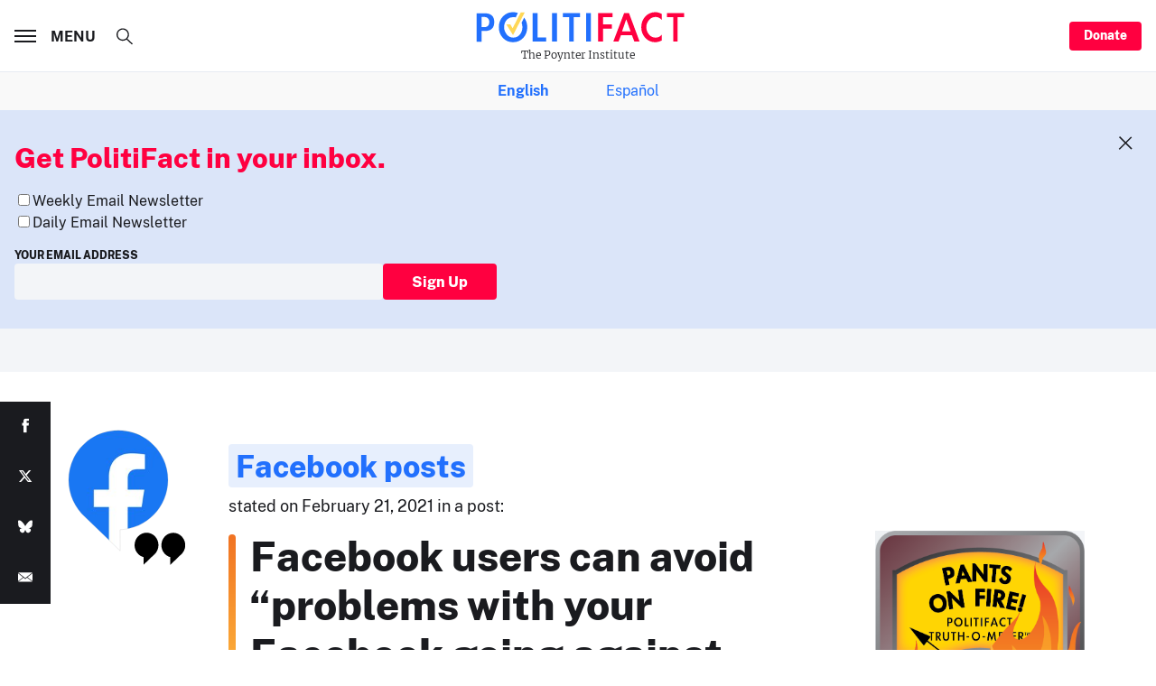

--- FILE ---
content_type: text/html; charset=utf-8
request_url: https://www.google.com/recaptcha/api2/aframe
body_size: 250
content:
<!DOCTYPE HTML><html><head><meta http-equiv="content-type" content="text/html; charset=UTF-8"></head><body><script nonce="LKJApB-t7j1EKttQ_SXSBA">/** Anti-fraud and anti-abuse applications only. See google.com/recaptcha */ try{var clients={'sodar':'https://pagead2.googlesyndication.com/pagead/sodar?'};window.addEventListener("message",function(a){try{if(a.source===window.parent){var b=JSON.parse(a.data);var c=clients[b['id']];if(c){var d=document.createElement('img');d.src=c+b['params']+'&rc='+(localStorage.getItem("rc::a")?sessionStorage.getItem("rc::b"):"");window.document.body.appendChild(d);sessionStorage.setItem("rc::e",parseInt(sessionStorage.getItem("rc::e")||0)+1);localStorage.setItem("rc::h",'1769743855852');}}}catch(b){}});window.parent.postMessage("_grecaptcha_ready", "*");}catch(b){}</script></body></html>